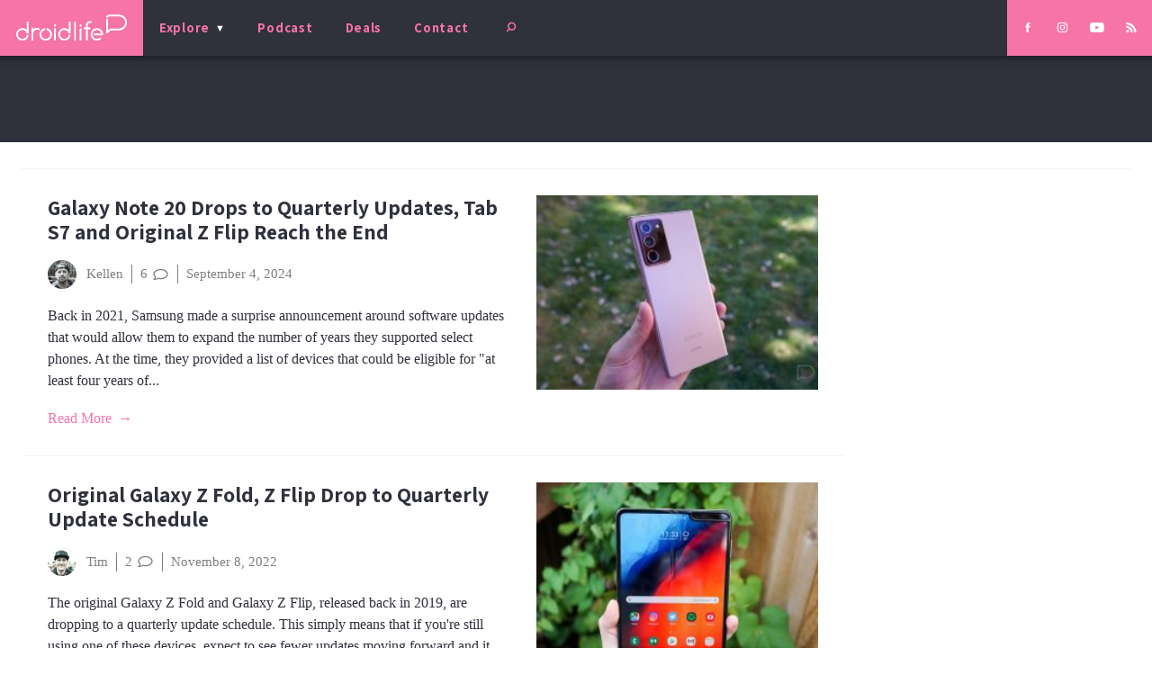

--- FILE ---
content_type: text/html; charset=utf-8
request_url: https://www.google.com/recaptcha/api2/aframe
body_size: 268
content:
<!DOCTYPE HTML><html><head><meta http-equiv="content-type" content="text/html; charset=UTF-8"></head><body><script nonce="WSGUaEULMdlgY76HlFZKiA">/** Anti-fraud and anti-abuse applications only. See google.com/recaptcha */ try{var clients={'sodar':'https://pagead2.googlesyndication.com/pagead/sodar?'};window.addEventListener("message",function(a){try{if(a.source===window.parent){var b=JSON.parse(a.data);var c=clients[b['id']];if(c){var d=document.createElement('img');d.src=c+b['params']+'&rc='+(localStorage.getItem("rc::a")?sessionStorage.getItem("rc::b"):"");window.document.body.appendChild(d);sessionStorage.setItem("rc::e",parseInt(sessionStorage.getItem("rc::e")||0)+1);localStorage.setItem("rc::h",'1768599241344');}}}catch(b){}});window.parent.postMessage("_grecaptcha_ready", "*");}catch(b){}</script></body></html>